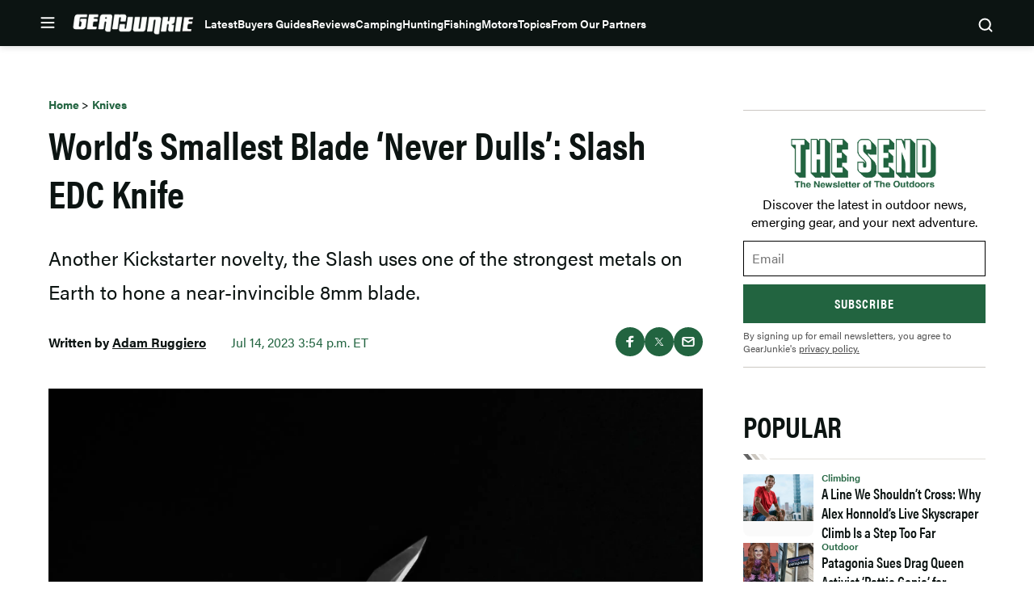

--- FILE ---
content_type: text/html; charset=utf-8
request_url: https://www.google.com/recaptcha/api2/aframe
body_size: 269
content:
<!DOCTYPE HTML><html><head><meta http-equiv="content-type" content="text/html; charset=UTF-8"></head><body><script nonce="6eJrHbHjKMW2SCWBI65zRA">/** Anti-fraud and anti-abuse applications only. See google.com/recaptcha */ try{var clients={'sodar':'https://pagead2.googlesyndication.com/pagead/sodar?'};window.addEventListener("message",function(a){try{if(a.source===window.parent){var b=JSON.parse(a.data);var c=clients[b['id']];if(c){var d=document.createElement('img');d.src=c+b['params']+'&rc='+(localStorage.getItem("rc::a")?sessionStorage.getItem("rc::b"):"");window.document.body.appendChild(d);sessionStorage.setItem("rc::e",parseInt(sessionStorage.getItem("rc::e")||0)+1);localStorage.setItem("rc::h",'1769285880046');}}}catch(b){}});window.parent.postMessage("_grecaptcha_ready", "*");}catch(b){}</script></body></html>

--- FILE ---
content_type: application/javascript; charset=utf-8
request_url: https://fundingchoicesmessages.google.com/f/AGSKWxWmJuLdbwGegtoF3UlZ-etvRWM2OgkWJzefMdTq_qFlsZ3NToxY8gjJXG1hf45rHaZiWe_cepI2BtqEoM5toWbq7r5RIpnEQZrtC8Nwcw2u7sVaGdwq69MJCYHRv7PaoRsDHeIYHRKhyNRt9dk6ZRaheiZrLL5ZQ7QgAY_-GRL1xQiPzR2iwpyQT3RY/_.biz/ads/-ad-banner-_ads?_728_90_/ad728x.
body_size: -1290
content:
window['f835eba2-7f6d-4372-a34e-89dfc1a21ec6'] = true;